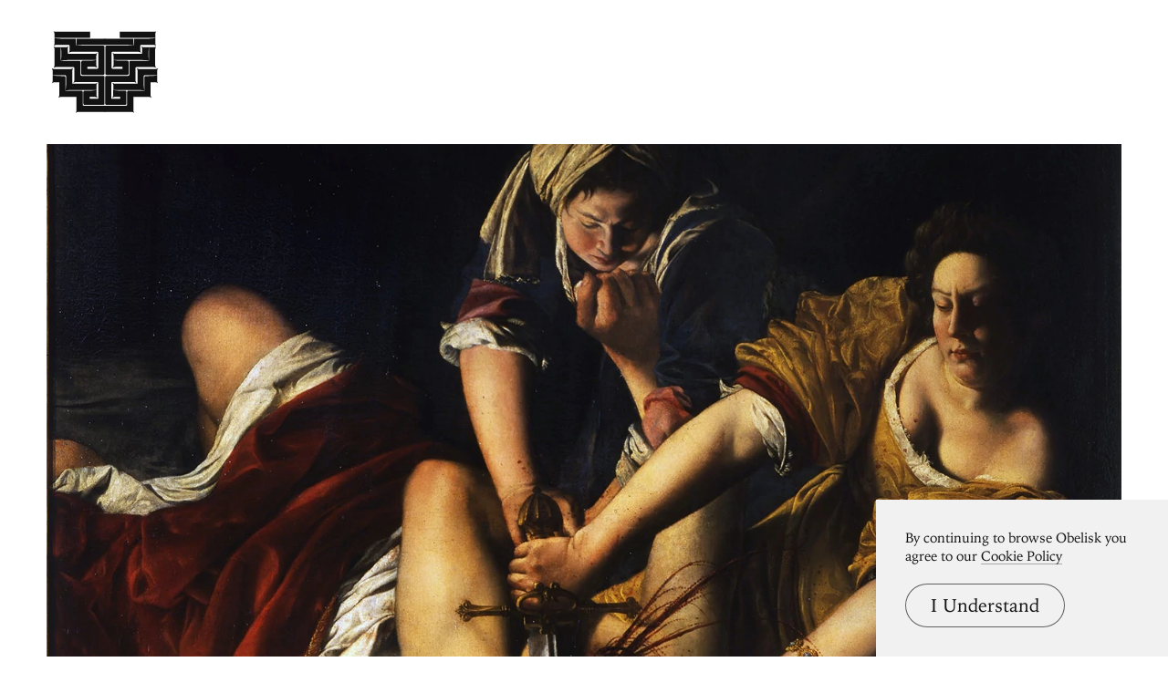

--- FILE ---
content_type: text/html; charset=UTF-8
request_url: https://www.arthistoryproject.com/artists/artemisia-gentileschi/
body_size: 8940
content:
<!DOCTYPE html><html lang="en"><head>
	<link rel="canonical" href="https://www.arthistoryproject.com/artists/artemisia-gentileschi/" /><script async src="https://www.googletagmanager.com/gtag/js?id=G-8NFEY5JVFM"></script><script>
	  window.dataLayer = window.dataLayer || [];
	  function gtag(){dataLayer.push(arguments);}
	  gtag('js', new Date());

	  gtag('config', 'G-8NFEY5JVFM');
	</script><script>
	  (function(i,s,o,g,r,a,m){i['GoogleAnalyticsObject']=r;i[r]=i[r]||function(){
	  (i[r].q=i[r].q||[]).push(arguments)},i[r].l=1*new Date();a=s.createElement(o),
	  m=s.getElementsByTagName(o)[0];a.async=1;a.src=g;m.parentNode.insertBefore(a,m)
	  })(window,document,'script','https://www.google-analytics.com/analytics.js','ga');
	  ga('create', 'UA-25630992-2', 'auto');
	  ga('send', 'pageview');
	</script><meta charset="utf-8"><link rel="apple-touch-icon" sizes="57x57" href="/apple-touch-icon-57x57.png"><link rel="apple-touch-icon" sizes="60x60" href="/apple-touch-icon-60x60.png"><link rel="apple-touch-icon" sizes="72x72" href="/apple-touch-icon-72x72.png"><link rel="apple-touch-icon" sizes="76x76" href="/apple-touch-icon-76x76.png"><link rel="apple-touch-icon" sizes="114x114" href="/apple-touch-icon-114x114.png"><link rel="apple-touch-icon" sizes="120x120" href="/apple-touch-icon-120x120.png"><link rel="apple-touch-icon" sizes="144x144" href="/apple-touch-icon-144x144.png"><link rel="apple-touch-icon" sizes="152x152" href="/apple-touch-icon-152x152.png"><link rel="apple-touch-icon" sizes="180x180" href="/apple-touch-icon-180x180.png"><link rel="icon" type="image/png" href="/favicon-32x32.png" sizes="32x32"><link rel="icon" type="image/png" href="/favicon-194x194.png" sizes="194x194"><link rel="icon" type="image/png" href="/favicon-96x96.png" sizes="96x96"><link rel="icon" type="image/png" href="/android-chrome-192x192.png" sizes="192x192"><link rel="icon" type="image/png" href="/favicon-16x16.png" sizes="16x16"><link rel="manifest" href="/manifest.json"><link rel="mask-icon" href="/safari-pinned-tab.svg"><meta name="msapplication-TileColor" content="#2b5797"><meta name="msapplication-TileImage" content="/mstile-144x144.png"><meta name="theme-color" content="#1a1369"><meta http-equiv="X-UA-Compatible" content="IE=edge,chrome=1"><meta name="viewport" content="width=device-width,initial-scale=1"><meta name="p:domain_verify" content="283f27f5335f9248b06670369c0f8036"/><meta name="generator" content="ProcessWire"><meta property='og:title' content='Artemisia Gentileschi' /><meta property='og:url' content='https://arthistoryproject.com/artists/artemisia-gentileschi/' /><meta property='og:site_name' content='Obelisk Art History' /><meta property='og:image' content='https://arthistoryproject.com/site/assets/files/12470/artemisia_gentileschi-obelisk-art-history.jpg' /><meta property='og:image:width' content='1464' /><meta property='og:image:height' content='1800' /><meta property='og:description' content='“I have made a solemn vow never to send my drawings because people have cheated me. In particular, just today I found...that, having done a drawing of...' /><meta name='description' content='“I have made a solemn vow never to send my drawings because people have cheated me. In particular, just today I found...that, having done a drawing of...' /><script type='application/ld+json'>{"@context": "http://schema.org/",
		  "@type": "Person",
		  "name": "Artemisia Gentileschi",
		  "nationality": "Italy","birthDate": "July 8, 1593","deathDate": "1656"}</script><title>Artemisia Gentileschi - Heads will roll | Obelisk Art History</title><link rel='preload' as='image' href='/site/assets/files/12470/artemisia_gentileschi-obelisk-art-history.webp' imagesrcset='/site/assets/files/12470/artemisia_gentileschi-obelisk-art-history.600x0.webp 600w, /site/assets/files/12470/artemisia_gentileschi-obelisk-art-history.800x0.webp 800w, /site/assets/files/12470/artemisia_gentileschi-obelisk-art-history.1200x0.webp 1200w, /site/assets/files/12470/artemisia_gentileschi-obelisk-art-history.webp 1464w '  imagesizes='100vw'><link rel='preload' href='/site/templates/styles/fonts/iowanoldstyleroman.woff2' as='font' type='font/woff2' crossorigin><link rel='preload' href='/site/templates/styles/fonts/iowanoldstyleitalic.woff2' as='font' type='font/woff2' crossorigin><link rel='stylesheet' type='text/css' href='/site/assets/aiom/css_a32b715b52768aa220c380ca6d28a772.css'><link rel='stylesheet preconnect' href='https://use.typekit.net/pit5tdj.css' crossorigin></head><body id='body_artists' class='proCache template_artist '><header id='masthead' class='mobilePad'><div class='adBox'><div class='adWrap'><button class='closeAd'>Close Ad</button><script async type='text/javascript' src='//cdn.carbonads.com/carbon.js?serve=CEAIP23N&placement=arthistoryprojectcom' id='_carbonads_js'></script></div></div><button class='openMenu'><svg xmlns='http://www.w3.org/2000/svg' viewBox='0 0 893 686' fill-rule='evenodd'><path d='M27.091 6.495C19.677 3.84 15 .05 15 .05s10.31 10.261 10.31 25.203l.046-.001v32.547h296.402V6.495H27.091zM451 65.043H216.779l-6.26-.043v.043h-.086v9.819c-.5 28.207-3.113 40.128-4.827 44.958L204 123s12.589-5.261 58.557-6.286H451V65.043zm-91.523 375.965h-185.73v-70.98-38.348c.947-13.756 8.911-23.515 8.911-23.515s-9.411 9.404-23.326 10.242H122.28 26.083c0-.01.001-.022.001-.032-15.091 0-26.085-9.034-26.085-9.034s10.293 10.324 10.293 25.359l.046-.001v35.33h102.308c5.772 0 9.632 3.719 9.632 9.603v55.775c-.691 45.646-5.418 60.822-6.225 63.093l-.208.41s12.593-5.256 58.566-6.28h201.34v-35.784c0-15.135 9.007-26.162 9.007-26.162s-10.293 10.324-25.283 10.324'/><path d='M432.702 122.375h-15.448-25.746-187.945V64.438h-6.436-45.055-51.515C41.36 64.436 25.916 58 25.916 58v6.438 6.265 31.993C24.97 116.419 17 126.155 17 126.155s9.417-9.382 23.339-10.218h102.18c5.302 0 8.981 3.131 9.552 8.185v36.511c-.946 13.723-8.916 23.46-8.916 23.46s9.417-9.382 23.339-10.218h37.069 178.394c5.302 0 8.981 3.131 9.552 8.185v123.888c0 5.302-3.132 8.982-8.183 9.552H300.11v-15.45h60.274c14.386.519 24.734 8.962 24.734 8.962s-10.298-10.3-10.298-25.299l-.046.003v-28.901-6.265-6.437s-15.444 6.436-74.64 6.438h-25.769-15.448a10.3 10.3 0 0 0-10.298 10.3v97.85a10.3 10.3 0 0 0 10.298 10.3h15.448 25.746 91.398 25.746 15.448A10.3 10.3 0 0 0 443 356.7V132.675a10.3 10.3 0 0 0-10.298-10.3'/><path d='M358.654 191.397H144.618c-5.313 0-8.998-3.122-9.571-8.162v-33.841c.949-13.685 8.934-23.394 8.934-23.394s-9.434 9.356-23.385 10.189H89.813v-.086H77.088s5.093 12.206 6.225 56.408c-1.029 40.214-5.335 53.935-6.104 56.081L77 249s12.624-5.229 58.714-6.247H374.97v-35.6c0-15.058 9.029-26.027 9.029-26.027s-10.319 10.271-25.347 10.271m74.036 183.052H417.22h-25.78-139.961c-5.309 0-8.993-3.134-9.565-8.192V259.761c0-5.693-4.617-10.309-10.312-10.309h-12.89-28.358H76.92V136.053H41.13c0-.01.001-.022.001-.032C26.014 136.021 15 127 15 127s10.312 10.309 10.312 25.322l.046-.001v97.132 38.292c-.947 13.735-8.928 23.48-8.928 23.48s9.429-9.39 23.37-10.227h140.988c5.309 0 8.993 3.134 9.565 8.192v65.26 39.589c-1.339 13.041-8.798 22.182-8.798 22.182s9.428-9.39 23.37-10.227h176.95c5.309 0 8.993 3.134 9.565 8.192v132.269h-73.474v-15.464h44.877c13.74.947 23.487 8.924 23.487 8.924s-10.312-10.309-10.312-25.323l-.046.003v-28.878-6.27-6.443s-15.464 6.442-74.74 6.443h-24.515c-5.695 0-10.312 4.616-10.312 10.309v30.927 10.309 15.464 25.773 15.464c0 5.693 4.617 10.309 10.312 10.309H391.44h30.936 10.312c5.695 0 10.312-4.616 10.312-10.309V384.758c0-5.693-4.617-10.309-10.312-10.309M450 624.156H270.273c-5.304 0-8.984-3.138-9.554-8.201v-65.336-15.482-25.803c0-5.7-4.612-10.321-10.301-10.321H116.504V386.772c0-5.7-4.612-10.321-10.301-10.321H92.039h-6.461C26.366 376.45 10.919 370 10.919 370v6.451 6.278 32.059C9.972 428.539 2 438.295 2 438.295s9.419-9.401 23.345-10.238h39.654v70.957 38.336c-.946 13.752-8.918 23.508-8.918 23.508s9.419-9.401 23.345-10.238h37.079 92.709v73.538 37.414.922c-.946 13.752-8.918 23.508-8.918 23.508s9.419-9.401 23.345-10.238H450v-51.605zM865.668 6.495C873.082 3.84 877.758.05 877.758.05s-10.31 10.261-10.31 25.203l-.046-.001v32.547H571.001V6.495h294.667z'/><path d='M442 65.043h234.222l6.26-.043v.043h.086v9.819c.5 28.207 3.113 40.128 4.828 44.958L689 123s-12.589-5.261-58.556-6.286H442V65.043zm91.284 375.965h185.73v-70.98-38.348c-.947-13.756-8.91-23.515-8.91-23.515s9.409 9.404 23.325 10.242h37.052 96.196c0-.01 0-.022-.001-.032 15.091 0 26.085-9.034 26.085-9.034s-10.293 10.324-10.293 25.359l-.046-.001v35.33H780.113c-5.772 0-9.632 3.719-9.632 9.603v55.775c.691 45.646 5.417 60.822 6.225 63.093l.208.41s-12.593-5.256-58.566-6.28h-201.34v-35.784c0-15.135-9.007-26.162-9.007-26.162s10.293 10.324 25.283 10.324'/><path d='M460.299 122.375h15.448 25.746 187.945V64.438h6.436 45.055 51.516C851.641 64.436 867.085 58 867.085 58v6.438 6.265 31.993c.946 13.723 8.916 23.46 8.916 23.46s-9.417-9.382-23.339-10.218h-102.18c-5.301 0-8.981 3.131-9.552 8.185v36.511c.946 13.723 8.916 23.46 8.916 23.46s-9.417-9.382-23.339-10.218h-37.069-178.394c-5.301 0-8.981 3.131-9.552 8.185v123.888c0 5.302 3.132 8.982 8.183 9.552h83.215v-15.45h-60.274c-14.386.519-24.734 8.962-24.734 8.962s10.298-10.3 10.298-25.299l.046.003v-28.901-6.265-6.437s15.444 6.436 74.64 6.438h25.769 15.448a10.3 10.3 0 0 1 10.298 10.3v97.85a10.3 10.3 0 0 1-10.298 10.3h-15.448-25.746-91.398-25.746-15.448A10.3 10.3 0 0 1 450 356.7V132.675a10.3 10.3 0 0 1 10.298-10.3'/><path d='M534.347 191.397h214.036c5.313 0 9-3.122 9.571-8.162v-33.841c-.949-13.685-8.933-23.394-8.933-23.394s9.433 9.356 23.384 10.189h30.783v-.086h12.725s-5.093 12.206-6.225 56.408c1.031 40.214 5.335 53.935 6.104 56.081L816 249s-12.624-5.229-58.713-6.247H518.03v-35.6c0-15.058-9.029-26.027-9.029-26.027s10.319 10.271 25.347 10.271'/><path d='M459.313 374.449h15.468 25.78 139.961c5.308 0 8.993-3.134 9.565-8.192V259.761c0-5.693 4.617-10.309 10.312-10.309h12.89 28.358H815.08V136.053h35.79c0-.01 0-.022-.001-.032C865.987 136.021 877 127 877 127s-10.312 10.309-10.312 25.322l-.046-.001v97.132 38.292c.947 13.735 8.928 23.48 8.928 23.48s-9.429-9.39-23.37-10.227H711.212c-5.308 0-8.993 3.134-9.565 8.192v65.26 39.589c1.339 13.041 8.798 22.182 8.798 22.182s-9.428-9.39-23.37-10.227h-176.95c-5.309 0-8.995 3.134-9.565 8.192v132.269h73.474v-15.464h-44.877c-13.74.947-23.487 8.924-23.487 8.924s10.312-10.309 10.312-25.323l.046.003v-28.878-6.27-6.443s15.464 6.442 74.738 6.443h24.516c5.695 0 10.312 4.616 10.312 10.309v30.927 10.309 15.464 25.773 15.464c0 5.693-4.617 10.309-10.312 10.309H500.561h-30.936-10.312c-5.695 0-10.312-4.616-10.312-10.309V384.758c0-5.693 4.617-10.309 10.312-10.309M443 624.156h179.728c5.302 0 8.984-3.138 9.554-8.201v-65.336-15.482-25.803c0-5.7 4.612-10.321 10.301-10.321h133.914V386.772c0-5.7 4.612-10.321 10.301-10.321h14.164 6.461c59.212-.001 74.66-6.451 74.66-6.451v6.451 6.278 32.059c.946 13.752 8.917 23.508 8.917 23.508s-9.418-9.401-23.344-10.238h-39.654v70.957 38.336c.946 13.752 8.917 23.508 8.917 23.508s-9.418-9.401-23.344-10.238h-37.079-92.71v73.538 37.414.922c.946 13.752 8.917 23.508 8.917 23.508s-9.418-9.401-23.344-10.238H443V624.16z'/></svg></button></header><div class='menuModal'><button class='menuModalClose closeButtonLarge'>Close Menu</button><div class='d2 paddingTop2 paddingBottom2'>Welcome to Obelisk, <br />a place to discover art.</div><div class='searchWrap'><div class='ajaxWrapper'><form class='ajaxSearchForm searchForm homeSearch' method='get' action='/search/'><input id='menuSearch' class='ajaxSearchKeywords searchKeywords' placeholder='Search' type='text' name='keywords' value='' /></form><div class='content-container'></div><div class='original-content'><div class='twoColumn'><a class='textListItem' href='/artists/'>Artists</a><a class='textListItem' href='/discover-artwork/'>Artwork</a><a class='textListItem' href='/timeline/'>Movements</a><a class='textListItem' href='/subjects/'>Themes</a><a class='textListItem' href='/mediums/'>Mediums</a><a class='textListItem' href='/essays/'>Essays</a><a class='textListItem' href='/quizzes/'>Quizzes</a></div><div class='twoColumn'><a class='textListItem' href='/'>Home</a><a class='textListItem' href='/about/'>About</a><a class='textListItem' href='http://store.arthistoryproject.com/'>Store</a><a class='textListItem' href='https://discord.gg/bR9ugmH'>Discord</a><a class='textListItem' href='https://www.patreon.com/arthistory'>Membership</a><br><button id='toggleMode' class='btn-toggle textListItem' aria-label='Change Mode'>Change Mode</button></div><div class='clear'></div></div></div></div></div><div class='closeModalOverlay'></div><div class='intro textCenter artist'><div class='text pb3'><a class='parentLink smallHeader underlineOnHover' href='/artists/'>The Artists</a><h1 class='d1 pt3 pb1'>Artemisia Gentileschi  <br><em>Heads will roll</em></h1></div><div class='image'><div class='relative'><picture><source srcset='/site/assets/files/12470/artemisia_gentileschi-obelisk-art-history.600x0.webp 600w, /site/assets/files/12470/artemisia_gentileschi-obelisk-art-history.800x0.webp 800w, /site/assets/files/12470/artemisia_gentileschi-obelisk-art-history.1200x0.webp 1200w, /site/assets/files/12470/artemisia_gentileschi-obelisk-art-history.webp 1464w ' sizes='100vw'/><source srcset='/site/assets/files/12470/artemisia_gentileschi-obelisk-art-history.600x0.jpg 600w, /site/assets/files/12470/artemisia_gentileschi-obelisk-art-history.800x0.jpg 800w, /site/assets/files/12470/artemisia_gentileschi-obelisk-art-history.1200x0.jpg 1200w, /site/assets/files/12470/artemisia_gentileschi-obelisk-art-history.jpg 1464w ' sizes='100vw'/><img class='dynamicImage' src='/site/assets/files/12470/artemisia_gentileschi-obelisk-art-history.webp' height='1800' width='1464' alt='Artemisia Gentileschi, The Artists' fetchpriority='high' /></picture><a class='coverLink' href='/artists/artemisia-gentileschi/judith-beheading-holofernes/'><span class='coverLinkTip b2'>Judith Beheading Holofernes</span><span class='d4'>i</span></a></div><picture><source srcset='/site/assets/files/12470/artemisia_gentileschi_-_self-portrait_as_a_female_martyr_1615.400x0.webp' type='image/webp'><img class='profileImg' src='/site/assets/files/12470/artemisia_gentileschi_-_self-portrait_as_a_female_martyr_1615.400x0.webp' height='536' width='400' alt='Portrait of Artemisia Gentileschi' /></picture></div></div><div class='paddingTop2'><div class='content col10 pb3'><div class='contentHide'><div class='chapter paragraphWidth pb1 dropCap'><p><em>“I have made a solemn vow never to send my drawings because people have cheated me. In particular, just today I found...that, having done a drawing of souls in Purgatory for the Bishop of St. Gata, he, in order to spend less, commissioned another painter to do the painting using my work. If I were a man, I can't imagine it would have turned out this way.”</em></p><p>— Artemisia Gentileschi, from a letter to her patron Don Antonio Ruffo, November 13, 1649. Quoted in History of Art, Sixth Edition (2001) by H.W. Janson and Anthony F. Janson.</p></div></div><div class='contentGate'><a class='contentOpen buttonReversed'>Read More</a></div></div></div><div class='metaSummary col10 paragraphWidth textCenter italic paddingBottom2'><p>Artemisia Gentileschi was an <a href='/locations/italy/'>Italian</a>&nbsp;<a class='' href='/subjects/badass-female-artists/'>Woman Artist</a> born on July 8, 1593. Gentileschi contributed to the <a class='' href='/timeline/age-of-discovery/baroque/'>Baroque</a> movement and died in 1656. </p></div><div class='feed'><a class='feedItem artwork tall ' href='/artists/artemisia-gentileschi/susanna-and-the-elders/'><picture><source srcset='/site/assets/files/12750/artemisia-gentileschi-susanna-and-the-elders-1610-obelisk-art-history.600x0.webp 600w, /site/assets/files/12750/artemisia-gentileschi-susanna-and-the-elders-1610-obelisk-art-history.800x0.webp 800w, /site/assets/files/12750/artemisia-gentileschi-susanna-and-the-elders-1610-obelisk-art-history.1200x0.webp 1200w, /site/assets/files/12750/artemisia-gentileschi-susanna-and-the-elders-1610-obelisk-art-history.webp 1259w ' sizes='(max-width: 600px) 88vw, (max-width: 800px) 88vw, (max-width: 1600px) calc(50vw - 60px), (max-width: 2000px) calc(50vw - 60px), calc(50vw - 60px)'/><source srcset='/site/assets/files/12750/artemisia-gentileschi-susanna-and-the-elders-1610-obelisk-art-history.600x0.jpg 600w, /site/assets/files/12750/artemisia-gentileschi-susanna-and-the-elders-1610-obelisk-art-history.800x0.jpg 800w, /site/assets/files/12750/artemisia-gentileschi-susanna-and-the-elders-1610-obelisk-art-history.1200x0.jpg 1200w, /site/assets/files/12750/artemisia-gentileschi-susanna-and-the-elders-1610-obelisk-art-history.jpg 1259w ' sizes='(max-width: 600px) 88vw, (max-width: 800px) 88vw, (max-width: 1600px) calc(50vw - 60px), (max-width: 2000px) calc(50vw - 60px), calc(50vw - 60px)'/><img class='dynamicImage' src='/site/assets/files/12750/artemisia-gentileschi-susanna-and-the-elders-1610-obelisk-art-history.webp' height='1800' width='1259' alt='Susanna and the Elders, Artemisia Gentileschi' loading='lazy' /></picture><h3 class='feedItemTitle'>Susanna and the Elders <span class='b2 feedItemCaption'>1610</span></h3></a><a class='feedItem artwork ' href='/artists/artemisia-gentileschi/self-portrait-as-a-female-martyr/'><picture><source srcset='/site/assets/files/12930/artemisia-gentileschi-self-portrait-as-a-female-martyr-1615-trivium-art-history.600x0.webp 600w, /site/assets/files/12930/artemisia-gentileschi-self-portrait-as-a-female-martyr-1615-trivium-art-history.800x0.webp 800w, /site/assets/files/12930/artemisia-gentileschi-self-portrait-as-a-female-martyr-1615-trivium-art-history.webp 900w ' sizes='(max-width: 600px) 88vw, (max-width: 800px) 88vw, (max-width: 1600px) calc(50vw - 60px), (max-width: 2000px) calc(50vw - 60px), calc(50vw - 60px)'/><source srcset='/site/assets/files/12930/artemisia-gentileschi-self-portrait-as-a-female-martyr-1615-trivium-art-history.600x0.jpg 600w, /site/assets/files/12930/artemisia-gentileschi-self-portrait-as-a-female-martyr-1615-trivium-art-history.800x0.jpg 800w, /site/assets/files/12930/artemisia-gentileschi-self-portrait-as-a-female-martyr-1615-trivium-art-history.jpg 900w ' sizes='(max-width: 600px) 88vw, (max-width: 800px) 88vw, (max-width: 1600px) calc(50vw - 60px), (max-width: 2000px) calc(50vw - 60px), calc(50vw - 60px)'/><img class='dynamicImage' src='/site/assets/files/12930/artemisia-gentileschi-self-portrait-as-a-female-martyr-1615-trivium-art-history.webp' height='1207' width='900' alt='Self-portrait as a Female Martyr, Artemisia Gentileschi' loading='lazy' /></picture><h3 class='feedItemTitle'>Self-portrait as a Female Martyr <span class='b2 feedItemCaption'>1615</span></h3></a><a class='feedItem artwork ' href='/artists/artemisia-gentileschi/self-portrait-as-a-lute-player/'><picture><source srcset='/site/assets/files/13303/artemisia-gentileschi-self-portrait-as-a-lute-player-1617-trivium-art-history.600x0.webp 600w, /site/assets/files/13303/artemisia-gentileschi-self-portrait-as-a-lute-player-1617-trivium-art-history.800x0.webp 800w, /site/assets/files/13303/artemisia-gentileschi-self-portrait-as-a-lute-player-1617-trivium-art-history.1200x0.webp 1200w, /site/assets/files/13303/artemisia-gentileschi-self-portrait-as-a-lute-player-1617-trivium-art-history.1600x0.webp 1600w, /site/assets/files/13303/artemisia-gentileschi-self-portrait-as-a-lute-player-1617-trivium-art-history.webp 1635w ' sizes='(max-width: 600px) 88vw, (max-width: 800px) 88vw, (max-width: 1600px) calc(50vw - 60px), (max-width: 2000px) calc(50vw - 60px), calc(50vw - 60px)'/><source srcset='/site/assets/files/13303/artemisia-gentileschi-self-portrait-as-a-lute-player-1617-trivium-art-history.600x0.jpg 600w, /site/assets/files/13303/artemisia-gentileschi-self-portrait-as-a-lute-player-1617-trivium-art-history.800x0.jpg 800w, /site/assets/files/13303/artemisia-gentileschi-self-portrait-as-a-lute-player-1617-trivium-art-history.1200x0.jpg 1200w, /site/assets/files/13303/artemisia-gentileschi-self-portrait-as-a-lute-player-1617-trivium-art-history.1600x0.jpg 1600w, /site/assets/files/13303/artemisia-gentileschi-self-portrait-as-a-lute-player-1617-trivium-art-history.jpg 1635w ' sizes='(max-width: 600px) 88vw, (max-width: 800px) 88vw, (max-width: 1600px) calc(50vw - 60px), (max-width: 2000px) calc(50vw - 60px), calc(50vw - 60px)'/><img class='dynamicImage' src='/site/assets/files/13303/artemisia-gentileschi-self-portrait-as-a-lute-player-1617-trivium-art-history.webp' height='1752' width='1635' alt='Self-Portrait as a Lute Player, Artemisia Gentileschi' loading='lazy' /></picture><h3 class='feedItemTitle'>Self-Portrait as a Lute Player <span class='b2 feedItemCaption'>1615 – 1617</span></h3></a><a class='feedItem artwork ' href='/artists/artemisia-gentileschi/judith-and-her-maidservant/'><picture><source srcset='/site/assets/files/13290/artemisia_gentileschi-judith_and_her_maidservant-1619-trivium-art-history.600x0.webp 600w, /site/assets/files/13290/artemisia_gentileschi-judith_and_her_maidservant-1619-trivium-art-history.800x0.webp 800w, /site/assets/files/13290/artemisia_gentileschi-judith_and_her_maidservant-1619-trivium-art-history.webp 1198w ' sizes='(max-width: 600px) 88vw, (max-width: 800px) 88vw, (max-width: 1600px) calc(50vw - 60px), (max-width: 2000px) calc(50vw - 60px), calc(50vw - 60px)'/><source srcset='/site/assets/files/13290/artemisia_gentileschi-judith_and_her_maidservant-1619-trivium-art-history.600x0.jpg 600w, /site/assets/files/13290/artemisia_gentileschi-judith_and_her_maidservant-1619-trivium-art-history.800x0.jpg 800w, /site/assets/files/13290/artemisia_gentileschi-judith_and_her_maidservant-1619-trivium-art-history.jpg 1198w ' sizes='(max-width: 600px) 88vw, (max-width: 800px) 88vw, (max-width: 1600px) calc(50vw - 60px), (max-width: 2000px) calc(50vw - 60px), calc(50vw - 60px)'/><img class='dynamicImage' src='/site/assets/files/13290/artemisia_gentileschi-judith_and_her_maidservant-1619-trivium-art-history.webp' height='1500' width='1198' alt='Judith and her Maidservant, Artemisia Gentileschi' loading='lazy' /></picture><h3 class='feedItemTitle'>Judith and her Maidservant <span class='b2 feedItemCaption'>1618 – 1619</span></h3></a><a class='feedItem artwork ' href='/artists/artemisia-gentileschi/jael-and-sisera/'><picture><source srcset='/site/assets/files/12761/artemisia-gentileschi-jael-and-sisera-1620-obelisk-art-history.600x0.webp 600w, /site/assets/files/12761/artemisia-gentileschi-jael-and-sisera-1620-obelisk-art-history.800x0.webp 800w, /site/assets/files/12761/artemisia-gentileschi-jael-and-sisera-1620-obelisk-art-history.1200x0.webp 1200w, /site/assets/files/12761/artemisia-gentileschi-jael-and-sisera-1620-obelisk-art-history.1600x0.webp 1600w, /site/assets/files/12761/artemisia-gentileschi-jael-and-sisera-1620-obelisk-art-history.2000x0.webp 2000w, /site/assets/files/12761/artemisia-gentileschi-jael-and-sisera-1620-obelisk-art-history.webp 2480w ' sizes='(max-width: 600px) 88vw, (max-width: 800px) 88vw, (max-width: 1600px) calc(50vw - 60px), (max-width: 2000px) calc(50vw - 60px), calc(50vw - 60px)'/><source srcset='/site/assets/files/12761/artemisia-gentileschi-jael-and-sisera-1620-obelisk-art-history.600x0.jpg 600w, /site/assets/files/12761/artemisia-gentileschi-jael-and-sisera-1620-obelisk-art-history.800x0.jpg 800w, /site/assets/files/12761/artemisia-gentileschi-jael-and-sisera-1620-obelisk-art-history.1200x0.jpg 1200w, /site/assets/files/12761/artemisia-gentileschi-jael-and-sisera-1620-obelisk-art-history.1600x0.jpg 1600w, /site/assets/files/12761/artemisia-gentileschi-jael-and-sisera-1620-obelisk-art-history.2000x0.jpg 2000w, /site/assets/files/12761/artemisia-gentileschi-jael-and-sisera-1620-obelisk-art-history.jpg 2480w ' sizes='(max-width: 600px) 88vw, (max-width: 800px) 88vw, (max-width: 1600px) calc(50vw - 60px), (max-width: 2000px) calc(50vw - 60px), calc(50vw - 60px)'/><img class='dynamicImage' src='/site/assets/files/12761/artemisia-gentileschi-jael-and-sisera-1620-obelisk-art-history.webp' height='1812' width='2480' alt='Jael and Sisera, Artemisia Gentileschi' loading='lazy' /></picture><h3 class='feedItemTitle'>Jael and Sisera <span class='b2 feedItemCaption'>1620</span></h3></a><a class='feedItem artwork ' href='/artists/artemisia-gentileschi/judith-beheading-holofernes/'><picture><source srcset='/site/assets/files/13312/artemisia-gentileschi-judith-beheading-holofernes-1620-trivium-art-history.600x0.webp 600w, /site/assets/files/13312/artemisia-gentileschi-judith-beheading-holofernes-1620-trivium-art-history.800x0.webp 800w, /site/assets/files/13312/artemisia-gentileschi-judith-beheading-holofernes-1620-trivium-art-history.1200x0.webp 1200w, /site/assets/files/13312/artemisia-gentileschi-judith-beheading-holofernes-1620-trivium-art-history.1600x0.webp 1600w, /site/assets/files/13312/artemisia-gentileschi-judith-beheading-holofernes-1620-trivium-art-history.2000x0.webp 2000w, /site/assets/files/13312/artemisia-gentileschi-judith-beheading-holofernes-1620-trivium-art-history.webp 2685w ' sizes='(max-width: 600px) 88vw, (max-width: 800px) 88vw, (max-width: 1600px) calc(50vw - 60px), (max-width: 2000px) calc(50vw - 60px), calc(50vw - 60px)'/><source srcset='/site/assets/files/13312/artemisia-gentileschi-judith-beheading-holofernes-1620-trivium-art-history.600x0.jpg 600w, /site/assets/files/13312/artemisia-gentileschi-judith-beheading-holofernes-1620-trivium-art-history.800x0.jpg 800w, /site/assets/files/13312/artemisia-gentileschi-judith-beheading-holofernes-1620-trivium-art-history.1200x0.jpg 1200w, /site/assets/files/13312/artemisia-gentileschi-judith-beheading-holofernes-1620-trivium-art-history.1600x0.jpg 1600w, /site/assets/files/13312/artemisia-gentileschi-judith-beheading-holofernes-1620-trivium-art-history.2000x0.jpg 2000w, /site/assets/files/13312/artemisia-gentileschi-judith-beheading-holofernes-1620-trivium-art-history.jpg 2685w ' sizes='(max-width: 600px) 88vw, (max-width: 800px) 88vw, (max-width: 1600px) calc(50vw - 60px), (max-width: 2000px) calc(50vw - 60px), calc(50vw - 60px)'/><img class='dynamicImage' src='/site/assets/files/13312/artemisia-gentileschi-judith-beheading-holofernes-1620-trivium-art-history.webp' height='3301' width='2685' alt='Judith Beheading Holofernes, Artemisia Gentileschi' loading='lazy' /></picture><h3 class='feedItemTitle'>Judith Beheading Holofernes <span class='b2 feedItemCaption'>1614 – 1620</span></h3></a><a class='feedItem artwork ' href='/artists/artemisia-gentileschi/mary-magdalene/'><picture><source srcset='/site/assets/files/13299/artemisia-gentileschi-mary-magdalene-1620-obelisk-art-history.600x0.webp 600w, /site/assets/files/13299/artemisia-gentileschi-mary-magdalene-1620-obelisk-art-history.800x0.webp 800w, /site/assets/files/13299/artemisia-gentileschi-mary-magdalene-1620-obelisk-art-history.1200x0.webp 1200w, /site/assets/files/13299/artemisia-gentileschi-mary-magdalene-1620-obelisk-art-history.1600x0.webp 1600w, /site/assets/files/13299/artemisia-gentileschi-mary-magdalene-1620-obelisk-art-history.webp 2000w ' sizes='(max-width: 600px) 88vw, (max-width: 800px) 88vw, (max-width: 1600px) calc(50vw - 60px), (max-width: 2000px) calc(50vw - 60px), calc(50vw - 60px)'/><source srcset='/site/assets/files/13299/artemisia-gentileschi-mary-magdalene-1620-obelisk-art-history.600x0.jpg 600w, /site/assets/files/13299/artemisia-gentileschi-mary-magdalene-1620-obelisk-art-history.800x0.jpg 800w, /site/assets/files/13299/artemisia-gentileschi-mary-magdalene-1620-obelisk-art-history.1200x0.jpg 1200w, /site/assets/files/13299/artemisia-gentileschi-mary-magdalene-1620-obelisk-art-history.1600x0.jpg 1600w, /site/assets/files/13299/artemisia-gentileschi-mary-magdalene-1620-obelisk-art-history.jpg 2000w ' sizes='(max-width: 600px) 88vw, (max-width: 800px) 88vw, (max-width: 1600px) calc(50vw - 60px), (max-width: 2000px) calc(50vw - 60px), calc(50vw - 60px)'/><img class='dynamicImage' src='/site/assets/files/13299/artemisia-gentileschi-mary-magdalene-1620-obelisk-art-history.webp' height='1497' width='2000' alt='Mary Magdalene, Artemisia Gentileschi' loading='lazy' /></picture><h3 class='feedItemTitle'>Mary Magdalene <span class='b2 feedItemCaption'>1613 – 1620</span></h3></a><a class='feedItem artwork ' href='/artists/artemisia-gentileschi/judith-and-her-maidservant-with-the-head-of-holofernes/'><picture><source srcset='/site/assets/files/34113/artemisia_gentileschi-judith_and_her_maidservant_with_the_head_of_holofernes-1624-obelisk-art-history-1.600x0.webp 600w, /site/assets/files/34113/artemisia_gentileschi-judith_and_her_maidservant_with_the_head_of_holofernes-1624-obelisk-art-history-1.800x0.webp 800w, /site/assets/files/34113/artemisia_gentileschi-judith_and_her_maidservant_with_the_head_of_holofernes-1624-obelisk-art-history-1.1200x0.webp 1200w, /site/assets/files/34113/artemisia_gentileschi-judith_and_her_maidservant_with_the_head_of_holofernes-1624-obelisk-art-history-1.1600x0.webp 1600w, /site/assets/files/34113/artemisia_gentileschi-judith_and_her_maidservant_with_the_head_of_holofernes-1624-obelisk-art-history-1.2000x0.webp 2000w, /site/assets/files/34113/artemisia_gentileschi-judith_and_her_maidservant_with_the_head_of_holofernes-1624-obelisk-art-history-1.webp 3000w ' sizes='(max-width: 600px) 88vw, (max-width: 800px) 88vw, (max-width: 1600px) calc(50vw - 60px), (max-width: 2000px) calc(50vw - 60px), calc(50vw - 60px)'/><source srcset='/site/assets/files/34113/artemisia_gentileschi-judith_and_her_maidservant_with_the_head_of_holofernes-1624-obelisk-art-history-1.600x0.jpg 600w, /site/assets/files/34113/artemisia_gentileschi-judith_and_her_maidservant_with_the_head_of_holofernes-1624-obelisk-art-history-1.800x0.jpg 800w, /site/assets/files/34113/artemisia_gentileschi-judith_and_her_maidservant_with_the_head_of_holofernes-1624-obelisk-art-history-1.1200x0.jpg 1200w, /site/assets/files/34113/artemisia_gentileschi-judith_and_her_maidservant_with_the_head_of_holofernes-1624-obelisk-art-history-1.1600x0.jpg 1600w, /site/assets/files/34113/artemisia_gentileschi-judith_and_her_maidservant_with_the_head_of_holofernes-1624-obelisk-art-history-1.2000x0.jpg 2000w, /site/assets/files/34113/artemisia_gentileschi-judith_and_her_maidservant_with_the_head_of_holofernes-1624-obelisk-art-history-1.jpg 3000w ' sizes='(max-width: 600px) 88vw, (max-width: 800px) 88vw, (max-width: 1600px) calc(50vw - 60px), (max-width: 2000px) calc(50vw - 60px), calc(50vw - 60px)'/><img class='dynamicImage' src='/site/assets/files/34113/artemisia_gentileschi-judith_and_her_maidservant_with_the_head_of_holofernes-1624-obelisk-art-history-1.webp' height='2947' width='3000' alt='Judith and Her Maidservant with the Head of Holofernes, Artemisia Gentileschi' loading='lazy' /></picture><h3 class='feedItemTitle'>Judith and Her Maidservant with the Head of Holofernes <span class='b2 feedItemCaption'>1621 – 1624</span></h3></a><a class='feedItem artwork ' href='/artists/artemisia-gentileschi/venus-and-cupid/'><picture><source srcset='/site/assets/files/12780/artemisia_gentileschi-venus_and_cupid-1630-trivium-art-history.600x0.webp 600w, /site/assets/files/12780/artemisia_gentileschi-venus_and_cupid-1630-trivium-art-history.800x0.webp 800w, /site/assets/files/12780/artemisia_gentileschi-venus_and_cupid-1630-trivium-art-history.1200x0.webp 1200w, /site/assets/files/12780/artemisia_gentileschi-venus_and_cupid-1630-trivium-art-history.1600x0.webp 1600w, /site/assets/files/12780/artemisia_gentileschi-venus_and_cupid-1630-trivium-art-history.webp 2000w ' sizes='(max-width: 600px) 88vw, (max-width: 800px) 88vw, (max-width: 1600px) calc(50vw - 60px), (max-width: 2000px) calc(50vw - 60px), calc(50vw - 60px)'/><source srcset='/site/assets/files/12780/artemisia_gentileschi-venus_and_cupid-1630-trivium-art-history.600x0.jpg 600w, /site/assets/files/12780/artemisia_gentileschi-venus_and_cupid-1630-trivium-art-history.800x0.jpg 800w, /site/assets/files/12780/artemisia_gentileschi-venus_and_cupid-1630-trivium-art-history.1200x0.jpg 1200w, /site/assets/files/12780/artemisia_gentileschi-venus_and_cupid-1630-trivium-art-history.1600x0.jpg 1600w, /site/assets/files/12780/artemisia_gentileschi-venus_and_cupid-1630-trivium-art-history.jpg 2000w ' sizes='(max-width: 600px) 88vw, (max-width: 800px) 88vw, (max-width: 1600px) calc(50vw - 60px), (max-width: 2000px) calc(50vw - 60px), calc(50vw - 60px)'/><img class='dynamicImage' src='/site/assets/files/12780/artemisia_gentileschi-venus_and_cupid-1630-trivium-art-history.webp' height='1328' width='2000' alt='Venus and Cupid, Artemisia Gentileschi' loading='lazy' /></picture><h3 class='feedItemTitle'>Venus and Cupid <span class='b2 feedItemCaption'>1625 – 1630</span></h3></a><a class='feedItem artwork ' href='/artists/artemisia-gentileschi/esther-before-ahasuerus/'><picture><source srcset='/site/assets/files/12776/artemisia_gentileschi-esther_before_ahasuerus-1635-trivium-art-history.600x0.webp 600w, /site/assets/files/12776/artemisia_gentileschi-esther_before_ahasuerus-1635-trivium-art-history.800x0.webp 800w, /site/assets/files/12776/artemisia_gentileschi-esther_before_ahasuerus-1635-trivium-art-history.1200x0.webp 1200w, /site/assets/files/12776/artemisia_gentileschi-esther_before_ahasuerus-1635-trivium-art-history.1600x0.webp 1600w, /site/assets/files/12776/artemisia_gentileschi-esther_before_ahasuerus-1635-trivium-art-history.2000x0.webp 2000w, /site/assets/files/12776/artemisia_gentileschi-esther_before_ahasuerus-1635-trivium-art-history.webp 3200w ' sizes='(max-width: 600px) 88vw, (max-width: 800px) 88vw, (max-width: 1600px) calc(50vw - 60px), (max-width: 2000px) calc(50vw - 60px), calc(50vw - 60px)'/><source srcset='/site/assets/files/12776/artemisia_gentileschi-esther_before_ahasuerus-1635-trivium-art-history.600x0.jpg 600w, /site/assets/files/12776/artemisia_gentileschi-esther_before_ahasuerus-1635-trivium-art-history.800x0.jpg 800w, /site/assets/files/12776/artemisia_gentileschi-esther_before_ahasuerus-1635-trivium-art-history.1200x0.jpg 1200w, /site/assets/files/12776/artemisia_gentileschi-esther_before_ahasuerus-1635-trivium-art-history.1600x0.jpg 1600w, /site/assets/files/12776/artemisia_gentileschi-esther_before_ahasuerus-1635-trivium-art-history.2000x0.jpg 2000w, /site/assets/files/12776/artemisia_gentileschi-esther_before_ahasuerus-1635-trivium-art-history.jpg 3200w ' sizes='(max-width: 600px) 88vw, (max-width: 800px) 88vw, (max-width: 1600px) calc(50vw - 60px), (max-width: 2000px) calc(50vw - 60px), calc(50vw - 60px)'/><img class='dynamicImage' src='/site/assets/files/12776/artemisia_gentileschi-esther_before_ahasuerus-1635-trivium-art-history.webp' height='2440' width='3200' alt='Esther before Ahasuerus, Artemisia Gentileschi' loading='lazy' /></picture><h3 class='feedItemTitle'>Esther before Ahasuerus <span class='b2 feedItemCaption'>1628 – 1635</span></h3></a><a class='feedItem artwork ' href='/artists/artemisia-gentileschi/the-birth-of-saint-john-the-baptist/'><picture><source srcset='/site/assets/files/12772/artemisia_gentileschi-the_birth_of_saint_john_the_baptist-1635-trivium-art-history.600x0.webp 600w, /site/assets/files/12772/artemisia_gentileschi-the_birth_of_saint_john_the_baptist-1635-trivium-art-history.800x0.webp 800w, /site/assets/files/12772/artemisia_gentileschi-the_birth_of_saint_john_the_baptist-1635-trivium-art-history.1200x0.webp 1200w, /site/assets/files/12772/artemisia_gentileschi-the_birth_of_saint_john_the_baptist-1635-trivium-art-history.1600x0.webp 1600w, /site/assets/files/12772/artemisia_gentileschi-the_birth_of_saint_john_the_baptist-1635-trivium-art-history.2000x0.webp 2000w, /site/assets/files/12772/artemisia_gentileschi-the_birth_of_saint_john_the_baptist-1635-trivium-art-history.webp 2717w ' sizes='(max-width: 600px) 88vw, (max-width: 800px) 88vw, (max-width: 1600px) calc(50vw - 60px), (max-width: 2000px) calc(50vw - 60px), calc(50vw - 60px)'/><source srcset='/site/assets/files/12772/artemisia_gentileschi-the_birth_of_saint_john_the_baptist-1635-trivium-art-history.600x0.jpg 600w, /site/assets/files/12772/artemisia_gentileschi-the_birth_of_saint_john_the_baptist-1635-trivium-art-history.800x0.jpg 800w, /site/assets/files/12772/artemisia_gentileschi-the_birth_of_saint_john_the_baptist-1635-trivium-art-history.1200x0.jpg 1200w, /site/assets/files/12772/artemisia_gentileschi-the_birth_of_saint_john_the_baptist-1635-trivium-art-history.1600x0.jpg 1600w, /site/assets/files/12772/artemisia_gentileschi-the_birth_of_saint_john_the_baptist-1635-trivium-art-history.2000x0.jpg 2000w, /site/assets/files/12772/artemisia_gentileschi-the_birth_of_saint_john_the_baptist-1635-trivium-art-history.jpg 2717w ' sizes='(max-width: 600px) 88vw, (max-width: 800px) 88vw, (max-width: 1600px) calc(50vw - 60px), (max-width: 2000px) calc(50vw - 60px), calc(50vw - 60px)'/><img class='dynamicImage' src='/site/assets/files/12772/artemisia_gentileschi-the_birth_of_saint_john_the_baptist-1635-trivium-art-history.webp' height='1914' width='2717' alt='The Birth of Saint John the Baptist, Artemisia Gentileschi' loading='lazy' /></picture><h3 class='feedItemTitle'>The Birth of Saint John the Baptist <span class='b2 feedItemCaption'>1635</span></h3></a><a class='feedItem artwork ' href='/artists/artemisia-gentileschi/self-portrait-as-the-allegory-of-painting/'><picture><source srcset='/site/assets/files/12477/artemisia-gentileschi-self-portrait-as-the-allegory-of-painting-1638-trivium-art-history.600x0.webp 600w, /site/assets/files/12477/artemisia-gentileschi-self-portrait-as-the-allegory-of-painting-1638-trivium-art-history.800x0.webp 800w, /site/assets/files/12477/artemisia-gentileschi-self-portrait-as-the-allegory-of-painting-1638-trivium-art-history.1200x0.webp 1200w, /site/assets/files/12477/artemisia-gentileschi-self-portrait-as-the-allegory-of-painting-1638-trivium-art-history.1600x0.webp 1600w, /site/assets/files/12477/artemisia-gentileschi-self-portrait-as-the-allegory-of-painting-1638-trivium-art-history.2000x0.webp 2000w, /site/assets/files/12477/artemisia-gentileschi-self-portrait-as-the-allegory-of-painting-1638-trivium-art-history.webp 2221w ' sizes='(max-width: 600px) 88vw, (max-width: 800px) 88vw, (max-width: 1600px) calc(50vw - 60px), (max-width: 2000px) calc(50vw - 60px), calc(50vw - 60px)'/><source srcset='/site/assets/files/12477/artemisia-gentileschi-self-portrait-as-the-allegory-of-painting-1638-trivium-art-history.600x0.jpg 600w, /site/assets/files/12477/artemisia-gentileschi-self-portrait-as-the-allegory-of-painting-1638-trivium-art-history.800x0.jpg 800w, /site/assets/files/12477/artemisia-gentileschi-self-portrait-as-the-allegory-of-painting-1638-trivium-art-history.1200x0.jpg 1200w, /site/assets/files/12477/artemisia-gentileschi-self-portrait-as-the-allegory-of-painting-1638-trivium-art-history.1600x0.jpg 1600w, /site/assets/files/12477/artemisia-gentileschi-self-portrait-as-the-allegory-of-painting-1638-trivium-art-history.2000x0.jpg 2000w, /site/assets/files/12477/artemisia-gentileschi-self-portrait-as-the-allegory-of-painting-1638-trivium-art-history.jpg 2221w ' sizes='(max-width: 600px) 88vw, (max-width: 800px) 88vw, (max-width: 1600px) calc(50vw - 60px), (max-width: 2000px) calc(50vw - 60px), calc(50vw - 60px)'/><img class='dynamicImage' src='/site/assets/files/12477/artemisia-gentileschi-self-portrait-as-the-allegory-of-painting-1638-trivium-art-history.webp' height='3000' width='2221' alt='Self-portrait as the Allegory of Painting, Artemisia Gentileschi' loading='lazy' /></picture><h3 class='feedItemTitle'>Self-portrait as the Allegory of Painting <span class='b2 feedItemCaption'>1638</span></h3></a></div><div class='tabs paddingTop2 clear'><div id='tabBtns' class='tabButtons col10'><span class='line'></span><button class='tabButton active' data-tab='t1'>Baroque Artists</button><button class='tabButton ' data-tab='timelineTab'>Gentileschi's Contemporaries</button><span class='line'></span></div><div id='t1' class='tab active paddingTop2'><div class='grid col10 threeUp artist'><a class='gridItem artist ' href='/artists/judith-leyster/'><div class='gridItemBackground'><picture><source srcset='/site/assets/files/12455/judith-leyster-obelisk-art-history.600x0.webp 600w, /site/assets/files/12455/judith-leyster-obelisk-art-history.800x0.webp 800w, /site/assets/files/12455/judith-leyster-obelisk-art-history.1200x0.webp 1200w, /site/assets/files/12455/judith-leyster-obelisk-art-history.1600x0.webp 1600w, /site/assets/files/12455/judith-leyster-obelisk-art-history.2000x0.webp 2000w, /site/assets/files/12455/judith-leyster-obelisk-art-history.webp 2436w ' sizes='(max-width: 600px) 88vw, (max-width: 800px) 88vw, (max-width: 1600px) 33.33vw, (max-width: 2000px) 33.33vw, 33.33vw'/><source srcset='/site/assets/files/12455/judith-leyster-obelisk-art-history.600x0.jpg 600w, /site/assets/files/12455/judith-leyster-obelisk-art-history.800x0.jpg 800w, /site/assets/files/12455/judith-leyster-obelisk-art-history.1200x0.jpg 1200w, /site/assets/files/12455/judith-leyster-obelisk-art-history.1600x0.jpg 1600w, /site/assets/files/12455/judith-leyster-obelisk-art-history.2000x0.jpg 2000w, /site/assets/files/12455/judith-leyster-obelisk-art-history.jpg 2436w ' sizes='(max-width: 600px) 88vw, (max-width: 800px) 88vw, (max-width: 1600px) 33.33vw, (max-width: 2000px) 33.33vw, 33.33vw'/><img class='dynamicImage' src='/site/assets/files/12455/judith-leyster-obelisk-art-history.webp' height='3000' width='2436' alt='Judith Leyster, The Artists' loading='lazy' /></picture><picture><source srcset='/site/assets/files/12455/judith_leyster_-_self-portrait_-_google_art_projectscalled_down-1.400x0.webp' type='image/webp'><img class='profileImg' src='/site/assets/files/12455/judith_leyster_-_self-portrait_-_google_art_projectscalled_down-1.400x0.webp' height='457' width='400' alt='Portrait of Judith Leyster' /></picture></div><div class='gridItemInfo'><h3 class='gridItemTitle'>Judith Leyster</h3><p class='gridItemSummary'>Jovial portraitist forgotten for 200 years</p><span class='gridItemCaption b2'>1609 – 1660</span></div></a><a class='gridItem artist ' href='/artists/johannes-vermeer/'><div class='gridItemBackground'><picture><source srcset='/site/assets/files/15243/johannes-vermeer-obelisk-art-history.600x0.webp 600w, /site/assets/files/15243/johannes-vermeer-obelisk-art-history.800x0.webp 800w, /site/assets/files/15243/johannes-vermeer-obelisk-art-history.1200x0.webp 1200w, /site/assets/files/15243/johannes-vermeer-obelisk-art-history.1600x0.webp 1600w, /site/assets/files/15243/johannes-vermeer-obelisk-art-history.webp 2000w ' sizes='(max-width: 600px) 88vw, (max-width: 800px) 88vw, (max-width: 1600px) 33.33vw, (max-width: 2000px) 33.33vw, 33.33vw'/><source srcset='/site/assets/files/15243/johannes-vermeer-obelisk-art-history.600x0.jpg 600w, /site/assets/files/15243/johannes-vermeer-obelisk-art-history.800x0.jpg 800w, /site/assets/files/15243/johannes-vermeer-obelisk-art-history.1200x0.jpg 1200w, /site/assets/files/15243/johannes-vermeer-obelisk-art-history.1600x0.jpg 1600w, /site/assets/files/15243/johannes-vermeer-obelisk-art-history.jpg 2000w ' sizes='(max-width: 600px) 88vw, (max-width: 800px) 88vw, (max-width: 1600px) 33.33vw, (max-width: 2000px) 33.33vw, 33.33vw'/><img class='dynamicImage' src='/site/assets/files/15243/johannes-vermeer-obelisk-art-history.webp' height='2342' width='2000' alt='Johannes Vermeer, The Artists' loading='lazy' /></picture><picture><source srcset='/site/assets/files/15243/vermeer.400x0.webp' type='image/webp'><img class='profileImg' src='/site/assets/files/15243/vermeer.400x0.webp' height='449' width='400' alt='Portrait of Johannes Vermeer' /></picture></div><div class='gridItemInfo'><h3 class='gridItemTitle'>Johannes Vermeer</h3><p class='gridItemSummary'>Can you cheat at art?</p><span class='gridItemCaption b2'>1632 – 1675</span></div></a><a class='gridItem artist ' href='/artists/giulia-lama/'><div class='gridItemBackground'><picture><source srcset='/site/assets/files/33511/giulia_lama-obelisk-art-history-1.600x0.webp 600w, /site/assets/files/33511/giulia_lama-obelisk-art-history-1.800x0.webp 800w, /site/assets/files/33511/giulia_lama-obelisk-art-history-1.1200x0.webp 1200w, /site/assets/files/33511/giulia_lama-obelisk-art-history-1.1600x0.webp 1600w, /site/assets/files/33511/giulia_lama-obelisk-art-history-1.2000x0.webp 2000w, /site/assets/files/33511/giulia_lama-obelisk-art-history-1.webp 2879w ' sizes='(max-width: 600px) 88vw, (max-width: 800px) 88vw, (max-width: 1600px) 33.33vw, (max-width: 2000px) 33.33vw, 33.33vw'/><source srcset='/site/assets/files/33511/giulia_lama-obelisk-art-history-1.600x0.jpg 600w, /site/assets/files/33511/giulia_lama-obelisk-art-history-1.800x0.jpg 800w, /site/assets/files/33511/giulia_lama-obelisk-art-history-1.1200x0.jpg 1200w, /site/assets/files/33511/giulia_lama-obelisk-art-history-1.1600x0.jpg 1600w, /site/assets/files/33511/giulia_lama-obelisk-art-history-1.2000x0.jpg 2000w, /site/assets/files/33511/giulia_lama-obelisk-art-history-1.jpg 2879w ' sizes='(max-width: 600px) 88vw, (max-width: 800px) 88vw, (max-width: 1600px) 33.33vw, (max-width: 2000px) 33.33vw, 33.33vw'/><img class='dynamicImage' src='/site/assets/files/33511/giulia_lama-obelisk-art-history-1.webp' height='3200' width='2879' alt='Giulia Lama, The Artists' loading='lazy' /></picture><picture><source srcset='/site/assets/files/33511/giambattista_piazzetta_-_ritratto_di_giulia_lama_1718-19_-_museo_nacional_thyssen-bornemisza_madrid-crop_34.400x0.webp' type='image/webp'><img class='profileImg' src='/site/assets/files/33511/giambattista_piazzetta_-_ritratto_di_giulia_lama_1718-19_-_museo_nacional_thyssen-bornemisza_madrid-crop_34.400x0.webp' height='412' width='400' alt='Portrait of Giulia Lama' /></picture></div><div class='gridItemInfo'><h3 class='gridItemTitle'>Giulia Lama</h3><span class='gridItemCaption b2'>1681 – 1747</span></div></a></div></div><div id='timelineTab' class='tab paddingTop2 '><div class='timeline col10 paddingBottom3'><span class='timelineStart smallHeader'>1501</span><span class='timelineEnd smallHeader'>1700</span><a class='timelineItem preview ' href='/artists/clara-peeters/'  data-name='17658' data-sourcetemplate='artist' style='width:34.170854271357%;margin-left:44.221105527638%;'><h3>Clara Peeters</h3></a><a class='timelineItem preview ' href='/artists/lucrina-fetti/'  data-name='33892' data-sourcetemplate='artist' style='width:41.708542713568%;margin-left:44.723618090452%;'><h3>Lucrina Fetti</h3></a><span class='timelineItem active ' style='width:31.658291457286%;margin-left:46.231155778894%;'>Artemisia Gentileschi</span><a class='timelineItem preview ' href='/artists/georges-de-la-tour/'  data-name='16258' data-sourcetemplate='artist' style='width:29.64824120603%;margin-left:46.231155778894%;'><h3>Georges de La Tour</h3></a><a class='timelineItem preview ' href='/artists/andreas-cellarius/'  data-name='15679' data-sourcetemplate='artist' style='width:34.673366834171%;margin-left:47.738693467337%;'><h3>Andreas Cellarius</h3></a></div></div></div><footer><nav class='footerNav'><div class='sectionBreak'></div><div class='imageList col10'><div class='imageListItem affiliate'><div class='imageListItemBackground'><picture><img class='dynamicImage' src='/site/assets/files/36060/artemisia-obelisk-art-history.jpg' height='500' width='400' alt='Artemisia, Recommended Reading' loading='lazy' /></picture></div><div class='imageListItemInfo'><h3 class='imageListItemSummary pb1'>It's always hard to pick which book to read on a popular artist. Artemisia makes the choice a bit easier by compiling a wide range of essays covering Artemisia Gentileschi's life, technique, and most interestingly—many of her letters.</h3><a class='buttonReversed' href='https://amzn.to/3QUhYBM'>Shop on Amazon</a><span class='smallHeader'>(Affiliate)</span></div><div class='clear'></div></div></div><div class='sectionBreak pt4'></div><div class='col10'><div class='twoColumn newsletter'><div class='d4'>Encounter art.</div><div id='mc_embed_signup' class='paddingBottom2'><form action='https://arthistoryproject.us7.list-manage.com/subscribe/post?u=87c1fb07d724a251c254414e8&amp;id=6104870458' method='post' id='mc-embedded-subscribe-form' name='mc-embedded-subscribe-form' class='validate' target='_blank' novalidate><div id='mc_embed_signup_scroll'><div class='mc-field-group'><label for='mce-EMAIL' class=''>Newsletter</label><input type='email' value='' placeholder='Get updates' name='EMAIL' class='required email' id='mce-EMAIL'></div><div id='mce-responses' class='clear'><div class='response' id='mce-error-response' style='display:none'></div><div class='response' id='mce-success-response' style='display:none'></div></div><div style='position: absolute; left: -5000px;' aria-hidden='true'><input type='text' name='b_87c1fb07d724a251c254414e8_6104870458' tabindex='-1' value=''></div><div class='newsletterSubmit clear'><input type='submit' value='' name='subscribe' id='mc-embedded-subscribe' class='button'></div></div></form></div></div><div class='twoColumn sitemap d4'><div class='threeColumn'>&nbsp;</div><div class='threeColumn'><a href='/artists/'>Artists</a><a href='/discover-artwork/'>Artwork</a><a href='/timeline/'>Movements</a><a href='/subjects/'>Themes</a><a href='/mediums/'>Mediums</a><a href='/essays/'>Essays</a><a href='/quizzes/'>Quizzes</a></div><div class='threeColumn'><a href='/about/'>About Obelisk</a><a href='https://discord.gg/bR9ugmH'>Discord</a><a href='https://www.patreon.com/arthistory'>Membership</a><a href='http://store.arthistoryproject.com/'>Store</a></div></div><div class='bottomRail clear'><a href='/'>&copy; Obelisk Art History 2022</a></div></div></nav></footer><div id='cookieMessage'><p class='paddingBottom1 b2'>By continuing to browse Obelisk you agree to our <a href='/about/cookie-policy/' target='_blank'>Cookie Policy</a></p><button id='acceptCookies' class='buttonRaised f4'>I Understand</button></div><script src='/site/assets/aiom/js_0703219d4e8aad7fc752df613c1d1d04.js'></script><script defer src="https://static.cloudflareinsights.com/beacon.min.js/vcd15cbe7772f49c399c6a5babf22c1241717689176015" integrity="sha512-ZpsOmlRQV6y907TI0dKBHq9Md29nnaEIPlkf84rnaERnq6zvWvPUqr2ft8M1aS28oN72PdrCzSjY4U6VaAw1EQ==" data-cf-beacon='{"version":"2024.11.0","token":"04645d9ad7ce4aeeab4c5eea523dc8ab","r":1,"server_timing":{"name":{"cfCacheStatus":true,"cfEdge":true,"cfExtPri":true,"cfL4":true,"cfOrigin":true,"cfSpeedBrain":true},"location_startswith":null}}' crossorigin="anonymous"></script>
</body></html>